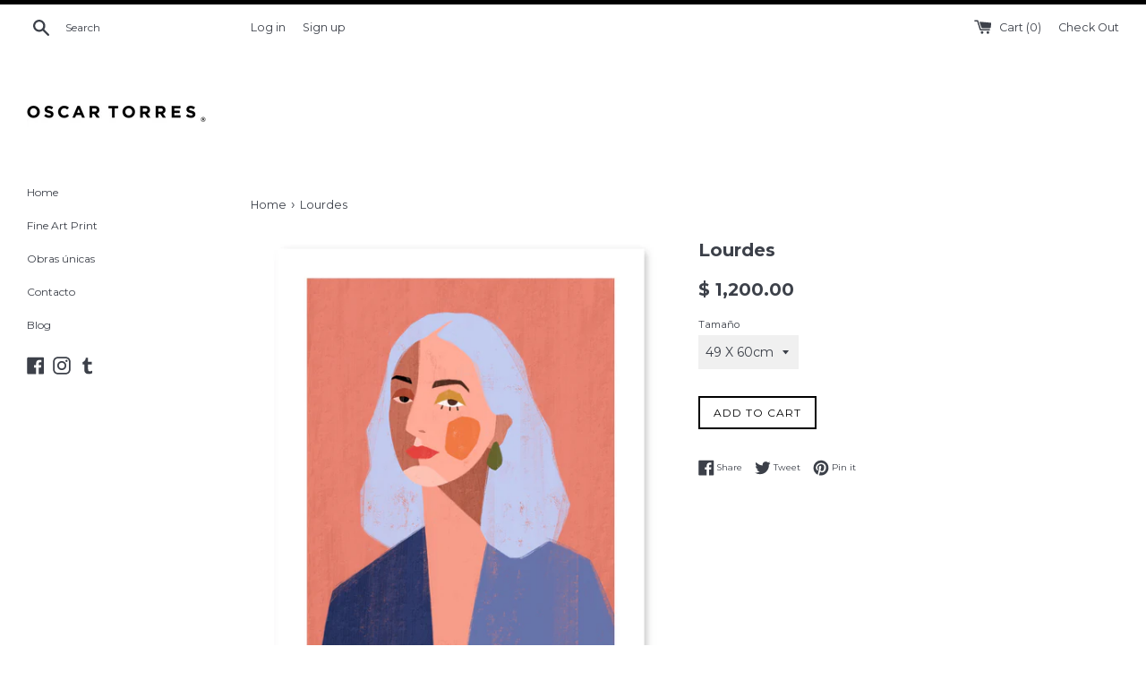

--- FILE ---
content_type: text/html; charset=utf-8
request_url: https://oscartorres.net/products/lourdes
body_size: 15825
content:
<!doctype html>
<!--[if IE 9]> <html class="ie9 supports-no-js" lang="en"> <![endif]-->
<!--[if (gt IE 9)|!(IE)]><!--> <html class="supports-no-js" lang="en"> <!--<![endif]-->
<head>
  <meta charset="utf-8">
  <meta http-equiv="X-UA-Compatible" content="IE=edge,chrome=1">
  <meta name="viewport" content="width=device-width,initial-scale=1">
  <meta name="theme-color" content="">
  <link rel="canonical" href="https://oscartorres.net/products/lourdes">

  
    <link rel="shortcut icon" href="//oscartorres.net/cdn/shop/files/Favicon_32x32.png?v=1613154868" type="image/png" />
  

  <title>
  Lourdes &ndash; oscartorres
  </title>

  
    <meta name="description" content="Oscar Torres Ilustración, Lourdes, Mamás del mundo, illustration, print, Canvas, fastart, tienda online, natural, arte mexicano, artwork, reproducción, artshop, tienda de arte.">
  

  <!-- /snippets/social-meta-tags.liquid -->


  <meta property="og:type" content="product">
  <meta property="og:title" content="Lourdes">
  
    <meta property="og:image" content="http://oscartorres.net/cdn/shop/products/Lourdes_03_grande.jpg?v=1621048436">
    <meta property="og:image:secure_url" content="https://oscartorres.net/cdn/shop/products/Lourdes_03_grande.jpg?v=1621048436">
  
    <meta property="og:image" content="http://oscartorres.net/cdn/shop/products/Lourdes_02_grande.jpg?v=1621048266">
    <meta property="og:image:secure_url" content="https://oscartorres.net/cdn/shop/products/Lourdes_02_grande.jpg?v=1621048266">
  
    <meta property="og:image" content="http://oscartorres.net/cdn/shop/products/Lourdes_01_grande.jpg?v=1621048181">
    <meta property="og:image:secure_url" content="https://oscartorres.net/cdn/shop/products/Lourdes_01_grande.jpg?v=1621048181">
  
  <meta property="og:description" content="&quot;Lourdes&quot;
Serie: Mamás del Mundo.
Año: 2021.
50 reproducciones únicas.
Técnica original: ilustración digital.
Reproducciones en lienzo de tela 100% algodón, color blanco (canvas).
Acabado en alta calidad, con bordes en blanco para enmarcar.
Contiene: Canvas, sello, certificado de autenticidad, firma del autor y número de reproducción.
Tamaños: 49 x 60cm">
  <meta property="og:price:amount" content="1,200.00">
  <meta property="og:price:currency" content="MXN">


  <meta property="og:url" content="https://oscartorres.net/products/lourdes">

<meta property="og:site_name" content="oscartorres">




  <meta name="twitter:card" content="summary">


  <meta name="twitter:title" content="Lourdes">
  <meta name="twitter:description" content="Oscar Torres Ilustración, Lourdes, Mamás del mundo, illustration, print, Canvas, fastart, tienda online, natural, arte mexicano, artwork,...">



  <link href="//oscartorres.net/cdn/shop/t/6/assets/theme.scss.css?v=60552598217786443151715273438" rel="stylesheet" type="text/css" media="all" />

  <!-- Google Fonts -->
  
    
    
    <link href="//fonts.googleapis.com/css?family=Montserrat:400,700" rel="stylesheet" type="text/css" media="all" />
  
  
    
  

  <script>window.performance && window.performance.mark && window.performance.mark('shopify.content_for_header.start');</script><meta name="facebook-domain-verification" content="ub9zf843od5f4z0dyw1zv2vqp1yvbs">
<meta id="shopify-digital-wallet" name="shopify-digital-wallet" content="/14429286/digital_wallets/dialog">
<meta name="shopify-checkout-api-token" content="9aa7734a846a32c5c735136a5e71116c">
<meta id="in-context-paypal-metadata" data-shop-id="14429286" data-venmo-supported="false" data-environment="production" data-locale="en_US" data-paypal-v4="true" data-currency="MXN">
<link rel="alternate" type="application/json+oembed" href="https://oscartorres.net/products/lourdes.oembed">
<script async="async" src="/checkouts/internal/preloads.js?locale=en-MX"></script>
<script id="shopify-features" type="application/json">{"accessToken":"9aa7734a846a32c5c735136a5e71116c","betas":["rich-media-storefront-analytics"],"domain":"oscartorres.net","predictiveSearch":true,"shopId":14429286,"locale":"en"}</script>
<script>var Shopify = Shopify || {};
Shopify.shop = "oscartorres.myshopify.com";
Shopify.locale = "en";
Shopify.currency = {"active":"MXN","rate":"1.0"};
Shopify.country = "MX";
Shopify.theme = {"name":"Simple","id":164448131,"schema_name":"Simple","schema_version":"3.0.5","theme_store_id":578,"role":"main"};
Shopify.theme.handle = "null";
Shopify.theme.style = {"id":null,"handle":null};
Shopify.cdnHost = "oscartorres.net/cdn";
Shopify.routes = Shopify.routes || {};
Shopify.routes.root = "/";</script>
<script type="module">!function(o){(o.Shopify=o.Shopify||{}).modules=!0}(window);</script>
<script>!function(o){function n(){var o=[];function n(){o.push(Array.prototype.slice.apply(arguments))}return n.q=o,n}var t=o.Shopify=o.Shopify||{};t.loadFeatures=n(),t.autoloadFeatures=n()}(window);</script>
<script id="shop-js-analytics" type="application/json">{"pageType":"product"}</script>
<script defer="defer" async type="module" src="//oscartorres.net/cdn/shopifycloud/shop-js/modules/v2/client.init-shop-cart-sync_BT-GjEfc.en.esm.js"></script>
<script defer="defer" async type="module" src="//oscartorres.net/cdn/shopifycloud/shop-js/modules/v2/chunk.common_D58fp_Oc.esm.js"></script>
<script defer="defer" async type="module" src="//oscartorres.net/cdn/shopifycloud/shop-js/modules/v2/chunk.modal_xMitdFEc.esm.js"></script>
<script type="module">
  await import("//oscartorres.net/cdn/shopifycloud/shop-js/modules/v2/client.init-shop-cart-sync_BT-GjEfc.en.esm.js");
await import("//oscartorres.net/cdn/shopifycloud/shop-js/modules/v2/chunk.common_D58fp_Oc.esm.js");
await import("//oscartorres.net/cdn/shopifycloud/shop-js/modules/v2/chunk.modal_xMitdFEc.esm.js");

  window.Shopify.SignInWithShop?.initShopCartSync?.({"fedCMEnabled":true,"windoidEnabled":true});

</script>
<script id="__st">var __st={"a":14429286,"offset":-21600,"reqid":"7ac54d72-35fd-4756-8dac-862221616144-1769320923","pageurl":"oscartorres.net\/products\/lourdes","u":"0f6d0280ecb6","p":"product","rtyp":"product","rid":6783982272671};</script>
<script>window.ShopifyPaypalV4VisibilityTracking = true;</script>
<script id="captcha-bootstrap">!function(){'use strict';const t='contact',e='account',n='new_comment',o=[[t,t],['blogs',n],['comments',n],[t,'customer']],c=[[e,'customer_login'],[e,'guest_login'],[e,'recover_customer_password'],[e,'create_customer']],r=t=>t.map((([t,e])=>`form[action*='/${t}']:not([data-nocaptcha='true']) input[name='form_type'][value='${e}']`)).join(','),a=t=>()=>t?[...document.querySelectorAll(t)].map((t=>t.form)):[];function s(){const t=[...o],e=r(t);return a(e)}const i='password',u='form_key',d=['recaptcha-v3-token','g-recaptcha-response','h-captcha-response',i],f=()=>{try{return window.sessionStorage}catch{return}},m='__shopify_v',_=t=>t.elements[u];function p(t,e,n=!1){try{const o=window.sessionStorage,c=JSON.parse(o.getItem(e)),{data:r}=function(t){const{data:e,action:n}=t;return t[m]||n?{data:e,action:n}:{data:t,action:n}}(c);for(const[e,n]of Object.entries(r))t.elements[e]&&(t.elements[e].value=n);n&&o.removeItem(e)}catch(o){console.error('form repopulation failed',{error:o})}}const l='form_type',E='cptcha';function T(t){t.dataset[E]=!0}const w=window,h=w.document,L='Shopify',v='ce_forms',y='captcha';let A=!1;((t,e)=>{const n=(g='f06e6c50-85a8-45c8-87d0-21a2b65856fe',I='https://cdn.shopify.com/shopifycloud/storefront-forms-hcaptcha/ce_storefront_forms_captcha_hcaptcha.v1.5.2.iife.js',D={infoText:'Protected by hCaptcha',privacyText:'Privacy',termsText:'Terms'},(t,e,n)=>{const o=w[L][v],c=o.bindForm;if(c)return c(t,g,e,D).then(n);var r;o.q.push([[t,g,e,D],n]),r=I,A||(h.body.append(Object.assign(h.createElement('script'),{id:'captcha-provider',async:!0,src:r})),A=!0)});var g,I,D;w[L]=w[L]||{},w[L][v]=w[L][v]||{},w[L][v].q=[],w[L][y]=w[L][y]||{},w[L][y].protect=function(t,e){n(t,void 0,e),T(t)},Object.freeze(w[L][y]),function(t,e,n,w,h,L){const[v,y,A,g]=function(t,e,n){const i=e?o:[],u=t?c:[],d=[...i,...u],f=r(d),m=r(i),_=r(d.filter((([t,e])=>n.includes(e))));return[a(f),a(m),a(_),s()]}(w,h,L),I=t=>{const e=t.target;return e instanceof HTMLFormElement?e:e&&e.form},D=t=>v().includes(t);t.addEventListener('submit',(t=>{const e=I(t);if(!e)return;const n=D(e)&&!e.dataset.hcaptchaBound&&!e.dataset.recaptchaBound,o=_(e),c=g().includes(e)&&(!o||!o.value);(n||c)&&t.preventDefault(),c&&!n&&(function(t){try{if(!f())return;!function(t){const e=f();if(!e)return;const n=_(t);if(!n)return;const o=n.value;o&&e.removeItem(o)}(t);const e=Array.from(Array(32),(()=>Math.random().toString(36)[2])).join('');!function(t,e){_(t)||t.append(Object.assign(document.createElement('input'),{type:'hidden',name:u})),t.elements[u].value=e}(t,e),function(t,e){const n=f();if(!n)return;const o=[...t.querySelectorAll(`input[type='${i}']`)].map((({name:t})=>t)),c=[...d,...o],r={};for(const[a,s]of new FormData(t).entries())c.includes(a)||(r[a]=s);n.setItem(e,JSON.stringify({[m]:1,action:t.action,data:r}))}(t,e)}catch(e){console.error('failed to persist form',e)}}(e),e.submit())}));const S=(t,e)=>{t&&!t.dataset[E]&&(n(t,e.some((e=>e===t))),T(t))};for(const o of['focusin','change'])t.addEventListener(o,(t=>{const e=I(t);D(e)&&S(e,y())}));const B=e.get('form_key'),M=e.get(l),P=B&&M;t.addEventListener('DOMContentLoaded',(()=>{const t=y();if(P)for(const e of t)e.elements[l].value===M&&p(e,B);[...new Set([...A(),...v().filter((t=>'true'===t.dataset.shopifyCaptcha))])].forEach((e=>S(e,t)))}))}(h,new URLSearchParams(w.location.search),n,t,e,['guest_login'])})(!0,!0)}();</script>
<script integrity="sha256-4kQ18oKyAcykRKYeNunJcIwy7WH5gtpwJnB7kiuLZ1E=" data-source-attribution="shopify.loadfeatures" defer="defer" src="//oscartorres.net/cdn/shopifycloud/storefront/assets/storefront/load_feature-a0a9edcb.js" crossorigin="anonymous"></script>
<script data-source-attribution="shopify.dynamic_checkout.dynamic.init">var Shopify=Shopify||{};Shopify.PaymentButton=Shopify.PaymentButton||{isStorefrontPortableWallets:!0,init:function(){window.Shopify.PaymentButton.init=function(){};var t=document.createElement("script");t.src="https://oscartorres.net/cdn/shopifycloud/portable-wallets/latest/portable-wallets.en.js",t.type="module",document.head.appendChild(t)}};
</script>
<script data-source-attribution="shopify.dynamic_checkout.buyer_consent">
  function portableWalletsHideBuyerConsent(e){var t=document.getElementById("shopify-buyer-consent"),n=document.getElementById("shopify-subscription-policy-button");t&&n&&(t.classList.add("hidden"),t.setAttribute("aria-hidden","true"),n.removeEventListener("click",e))}function portableWalletsShowBuyerConsent(e){var t=document.getElementById("shopify-buyer-consent"),n=document.getElementById("shopify-subscription-policy-button");t&&n&&(t.classList.remove("hidden"),t.removeAttribute("aria-hidden"),n.addEventListener("click",e))}window.Shopify?.PaymentButton&&(window.Shopify.PaymentButton.hideBuyerConsent=portableWalletsHideBuyerConsent,window.Shopify.PaymentButton.showBuyerConsent=portableWalletsShowBuyerConsent);
</script>
<script data-source-attribution="shopify.dynamic_checkout.cart.bootstrap">document.addEventListener("DOMContentLoaded",(function(){function t(){return document.querySelector("shopify-accelerated-checkout-cart, shopify-accelerated-checkout")}if(t())Shopify.PaymentButton.init();else{new MutationObserver((function(e,n){t()&&(Shopify.PaymentButton.init(),n.disconnect())})).observe(document.body,{childList:!0,subtree:!0})}}));
</script>
<link id="shopify-accelerated-checkout-styles" rel="stylesheet" media="screen" href="https://oscartorres.net/cdn/shopifycloud/portable-wallets/latest/accelerated-checkout-backwards-compat.css" crossorigin="anonymous">
<style id="shopify-accelerated-checkout-cart">
        #shopify-buyer-consent {
  margin-top: 1em;
  display: inline-block;
  width: 100%;
}

#shopify-buyer-consent.hidden {
  display: none;
}

#shopify-subscription-policy-button {
  background: none;
  border: none;
  padding: 0;
  text-decoration: underline;
  font-size: inherit;
  cursor: pointer;
}

#shopify-subscription-policy-button::before {
  box-shadow: none;
}

      </style>

<script>window.performance && window.performance.mark && window.performance.mark('shopify.content_for_header.end');</script>

  <script src="//ajax.googleapis.com/ajax/libs/jquery/1.11.0/jquery.min.js" type="text/javascript"></script>
  <script src="//oscartorres.net/cdn/shop/t/6/assets/modernizr.min.js?v=44044439420609591321491327464" type="text/javascript"></script>

  
<link href="https://monorail-edge.shopifysvc.com" rel="dns-prefetch">
<script>(function(){if ("sendBeacon" in navigator && "performance" in window) {try {var session_token_from_headers = performance.getEntriesByType('navigation')[0].serverTiming.find(x => x.name == '_s').description;} catch {var session_token_from_headers = undefined;}var session_cookie_matches = document.cookie.match(/_shopify_s=([^;]*)/);var session_token_from_cookie = session_cookie_matches && session_cookie_matches.length === 2 ? session_cookie_matches[1] : "";var session_token = session_token_from_headers || session_token_from_cookie || "";function handle_abandonment_event(e) {var entries = performance.getEntries().filter(function(entry) {return /monorail-edge.shopifysvc.com/.test(entry.name);});if (!window.abandonment_tracked && entries.length === 0) {window.abandonment_tracked = true;var currentMs = Date.now();var navigation_start = performance.timing.navigationStart;var payload = {shop_id: 14429286,url: window.location.href,navigation_start,duration: currentMs - navigation_start,session_token,page_type: "product"};window.navigator.sendBeacon("https://monorail-edge.shopifysvc.com/v1/produce", JSON.stringify({schema_id: "online_store_buyer_site_abandonment/1.1",payload: payload,metadata: {event_created_at_ms: currentMs,event_sent_at_ms: currentMs}}));}}window.addEventListener('pagehide', handle_abandonment_event);}}());</script>
<script id="web-pixels-manager-setup">(function e(e,d,r,n,o){if(void 0===o&&(o={}),!Boolean(null===(a=null===(i=window.Shopify)||void 0===i?void 0:i.analytics)||void 0===a?void 0:a.replayQueue)){var i,a;window.Shopify=window.Shopify||{};var t=window.Shopify;t.analytics=t.analytics||{};var s=t.analytics;s.replayQueue=[],s.publish=function(e,d,r){return s.replayQueue.push([e,d,r]),!0};try{self.performance.mark("wpm:start")}catch(e){}var l=function(){var e={modern:/Edge?\/(1{2}[4-9]|1[2-9]\d|[2-9]\d{2}|\d{4,})\.\d+(\.\d+|)|Firefox\/(1{2}[4-9]|1[2-9]\d|[2-9]\d{2}|\d{4,})\.\d+(\.\d+|)|Chrom(ium|e)\/(9{2}|\d{3,})\.\d+(\.\d+|)|(Maci|X1{2}).+ Version\/(15\.\d+|(1[6-9]|[2-9]\d|\d{3,})\.\d+)([,.]\d+|)( \(\w+\)|)( Mobile\/\w+|) Safari\/|Chrome.+OPR\/(9{2}|\d{3,})\.\d+\.\d+|(CPU[ +]OS|iPhone[ +]OS|CPU[ +]iPhone|CPU IPhone OS|CPU iPad OS)[ +]+(15[._]\d+|(1[6-9]|[2-9]\d|\d{3,})[._]\d+)([._]\d+|)|Android:?[ /-](13[3-9]|1[4-9]\d|[2-9]\d{2}|\d{4,})(\.\d+|)(\.\d+|)|Android.+Firefox\/(13[5-9]|1[4-9]\d|[2-9]\d{2}|\d{4,})\.\d+(\.\d+|)|Android.+Chrom(ium|e)\/(13[3-9]|1[4-9]\d|[2-9]\d{2}|\d{4,})\.\d+(\.\d+|)|SamsungBrowser\/([2-9]\d|\d{3,})\.\d+/,legacy:/Edge?\/(1[6-9]|[2-9]\d|\d{3,})\.\d+(\.\d+|)|Firefox\/(5[4-9]|[6-9]\d|\d{3,})\.\d+(\.\d+|)|Chrom(ium|e)\/(5[1-9]|[6-9]\d|\d{3,})\.\d+(\.\d+|)([\d.]+$|.*Safari\/(?![\d.]+ Edge\/[\d.]+$))|(Maci|X1{2}).+ Version\/(10\.\d+|(1[1-9]|[2-9]\d|\d{3,})\.\d+)([,.]\d+|)( \(\w+\)|)( Mobile\/\w+|) Safari\/|Chrome.+OPR\/(3[89]|[4-9]\d|\d{3,})\.\d+\.\d+|(CPU[ +]OS|iPhone[ +]OS|CPU[ +]iPhone|CPU IPhone OS|CPU iPad OS)[ +]+(10[._]\d+|(1[1-9]|[2-9]\d|\d{3,})[._]\d+)([._]\d+|)|Android:?[ /-](13[3-9]|1[4-9]\d|[2-9]\d{2}|\d{4,})(\.\d+|)(\.\d+|)|Mobile Safari.+OPR\/([89]\d|\d{3,})\.\d+\.\d+|Android.+Firefox\/(13[5-9]|1[4-9]\d|[2-9]\d{2}|\d{4,})\.\d+(\.\d+|)|Android.+Chrom(ium|e)\/(13[3-9]|1[4-9]\d|[2-9]\d{2}|\d{4,})\.\d+(\.\d+|)|Android.+(UC? ?Browser|UCWEB|U3)[ /]?(15\.([5-9]|\d{2,})|(1[6-9]|[2-9]\d|\d{3,})\.\d+)\.\d+|SamsungBrowser\/(5\.\d+|([6-9]|\d{2,})\.\d+)|Android.+MQ{2}Browser\/(14(\.(9|\d{2,})|)|(1[5-9]|[2-9]\d|\d{3,})(\.\d+|))(\.\d+|)|K[Aa][Ii]OS\/(3\.\d+|([4-9]|\d{2,})\.\d+)(\.\d+|)/},d=e.modern,r=e.legacy,n=navigator.userAgent;return n.match(d)?"modern":n.match(r)?"legacy":"unknown"}(),u="modern"===l?"modern":"legacy",c=(null!=n?n:{modern:"",legacy:""})[u],f=function(e){return[e.baseUrl,"/wpm","/b",e.hashVersion,"modern"===e.buildTarget?"m":"l",".js"].join("")}({baseUrl:d,hashVersion:r,buildTarget:u}),m=function(e){var d=e.version,r=e.bundleTarget,n=e.surface,o=e.pageUrl,i=e.monorailEndpoint;return{emit:function(e){var a=e.status,t=e.errorMsg,s=(new Date).getTime(),l=JSON.stringify({metadata:{event_sent_at_ms:s},events:[{schema_id:"web_pixels_manager_load/3.1",payload:{version:d,bundle_target:r,page_url:o,status:a,surface:n,error_msg:t},metadata:{event_created_at_ms:s}}]});if(!i)return console&&console.warn&&console.warn("[Web Pixels Manager] No Monorail endpoint provided, skipping logging."),!1;try{return self.navigator.sendBeacon.bind(self.navigator)(i,l)}catch(e){}var u=new XMLHttpRequest;try{return u.open("POST",i,!0),u.setRequestHeader("Content-Type","text/plain"),u.send(l),!0}catch(e){return console&&console.warn&&console.warn("[Web Pixels Manager] Got an unhandled error while logging to Monorail."),!1}}}}({version:r,bundleTarget:l,surface:e.surface,pageUrl:self.location.href,monorailEndpoint:e.monorailEndpoint});try{o.browserTarget=l,function(e){var d=e.src,r=e.async,n=void 0===r||r,o=e.onload,i=e.onerror,a=e.sri,t=e.scriptDataAttributes,s=void 0===t?{}:t,l=document.createElement("script"),u=document.querySelector("head"),c=document.querySelector("body");if(l.async=n,l.src=d,a&&(l.integrity=a,l.crossOrigin="anonymous"),s)for(var f in s)if(Object.prototype.hasOwnProperty.call(s,f))try{l.dataset[f]=s[f]}catch(e){}if(o&&l.addEventListener("load",o),i&&l.addEventListener("error",i),u)u.appendChild(l);else{if(!c)throw new Error("Did not find a head or body element to append the script");c.appendChild(l)}}({src:f,async:!0,onload:function(){if(!function(){var e,d;return Boolean(null===(d=null===(e=window.Shopify)||void 0===e?void 0:e.analytics)||void 0===d?void 0:d.initialized)}()){var d=window.webPixelsManager.init(e)||void 0;if(d){var r=window.Shopify.analytics;r.replayQueue.forEach((function(e){var r=e[0],n=e[1],o=e[2];d.publishCustomEvent(r,n,o)})),r.replayQueue=[],r.publish=d.publishCustomEvent,r.visitor=d.visitor,r.initialized=!0}}},onerror:function(){return m.emit({status:"failed",errorMsg:"".concat(f," has failed to load")})},sri:function(e){var d=/^sha384-[A-Za-z0-9+/=]+$/;return"string"==typeof e&&d.test(e)}(c)?c:"",scriptDataAttributes:o}),m.emit({status:"loading"})}catch(e){m.emit({status:"failed",errorMsg:(null==e?void 0:e.message)||"Unknown error"})}}})({shopId: 14429286,storefrontBaseUrl: "https://oscartorres.net",extensionsBaseUrl: "https://extensions.shopifycdn.com/cdn/shopifycloud/web-pixels-manager",monorailEndpoint: "https://monorail-edge.shopifysvc.com/unstable/produce_batch",surface: "storefront-renderer",enabledBetaFlags: ["2dca8a86"],webPixelsConfigList: [{"id":"276168863","configuration":"{\"pixel_id\":\"1171524133842999\",\"pixel_type\":\"facebook_pixel\",\"metaapp_system_user_token\":\"-\"}","eventPayloadVersion":"v1","runtimeContext":"OPEN","scriptVersion":"ca16bc87fe92b6042fbaa3acc2fbdaa6","type":"APP","apiClientId":2329312,"privacyPurposes":["ANALYTICS","MARKETING","SALE_OF_DATA"],"dataSharingAdjustments":{"protectedCustomerApprovalScopes":["read_customer_address","read_customer_email","read_customer_name","read_customer_personal_data","read_customer_phone"]}},{"id":"shopify-app-pixel","configuration":"{}","eventPayloadVersion":"v1","runtimeContext":"STRICT","scriptVersion":"0450","apiClientId":"shopify-pixel","type":"APP","privacyPurposes":["ANALYTICS","MARKETING"]},{"id":"shopify-custom-pixel","eventPayloadVersion":"v1","runtimeContext":"LAX","scriptVersion":"0450","apiClientId":"shopify-pixel","type":"CUSTOM","privacyPurposes":["ANALYTICS","MARKETING"]}],isMerchantRequest: false,initData: {"shop":{"name":"oscartorres","paymentSettings":{"currencyCode":"MXN"},"myshopifyDomain":"oscartorres.myshopify.com","countryCode":"MX","storefrontUrl":"https:\/\/oscartorres.net"},"customer":null,"cart":null,"checkout":null,"productVariants":[{"price":{"amount":1200.0,"currencyCode":"MXN"},"product":{"title":"Lourdes","vendor":"oscartorres","id":"6783982272671","untranslatedTitle":"Lourdes","url":"\/products\/lourdes","type":"Canvas"},"id":"40022462693535","image":{"src":"\/\/oscartorres.net\/cdn\/shop\/products\/Lourdes_01.jpg?v=1621048181"},"sku":"","title":"49 X 60cm","untranslatedTitle":"49 X 60cm"}],"purchasingCompany":null},},"https://oscartorres.net/cdn","fcfee988w5aeb613cpc8e4bc33m6693e112",{"modern":"","legacy":""},{"shopId":"14429286","storefrontBaseUrl":"https:\/\/oscartorres.net","extensionBaseUrl":"https:\/\/extensions.shopifycdn.com\/cdn\/shopifycloud\/web-pixels-manager","surface":"storefront-renderer","enabledBetaFlags":"[\"2dca8a86\"]","isMerchantRequest":"false","hashVersion":"fcfee988w5aeb613cpc8e4bc33m6693e112","publish":"custom","events":"[[\"page_viewed\",{}],[\"product_viewed\",{\"productVariant\":{\"price\":{\"amount\":1200.0,\"currencyCode\":\"MXN\"},\"product\":{\"title\":\"Lourdes\",\"vendor\":\"oscartorres\",\"id\":\"6783982272671\",\"untranslatedTitle\":\"Lourdes\",\"url\":\"\/products\/lourdes\",\"type\":\"Canvas\"},\"id\":\"40022462693535\",\"image\":{\"src\":\"\/\/oscartorres.net\/cdn\/shop\/products\/Lourdes_01.jpg?v=1621048181\"},\"sku\":\"\",\"title\":\"49 X 60cm\",\"untranslatedTitle\":\"49 X 60cm\"}}]]"});</script><script>
  window.ShopifyAnalytics = window.ShopifyAnalytics || {};
  window.ShopifyAnalytics.meta = window.ShopifyAnalytics.meta || {};
  window.ShopifyAnalytics.meta.currency = 'MXN';
  var meta = {"product":{"id":6783982272671,"gid":"gid:\/\/shopify\/Product\/6783982272671","vendor":"oscartorres","type":"Canvas","handle":"lourdes","variants":[{"id":40022462693535,"price":120000,"name":"Lourdes - 49 X 60cm","public_title":"49 X 60cm","sku":""}],"remote":false},"page":{"pageType":"product","resourceType":"product","resourceId":6783982272671,"requestId":"7ac54d72-35fd-4756-8dac-862221616144-1769320923"}};
  for (var attr in meta) {
    window.ShopifyAnalytics.meta[attr] = meta[attr];
  }
</script>
<script class="analytics">
  (function () {
    var customDocumentWrite = function(content) {
      var jquery = null;

      if (window.jQuery) {
        jquery = window.jQuery;
      } else if (window.Checkout && window.Checkout.$) {
        jquery = window.Checkout.$;
      }

      if (jquery) {
        jquery('body').append(content);
      }
    };

    var hasLoggedConversion = function(token) {
      if (token) {
        return document.cookie.indexOf('loggedConversion=' + token) !== -1;
      }
      return false;
    }

    var setCookieIfConversion = function(token) {
      if (token) {
        var twoMonthsFromNow = new Date(Date.now());
        twoMonthsFromNow.setMonth(twoMonthsFromNow.getMonth() + 2);

        document.cookie = 'loggedConversion=' + token + '; expires=' + twoMonthsFromNow;
      }
    }

    var trekkie = window.ShopifyAnalytics.lib = window.trekkie = window.trekkie || [];
    if (trekkie.integrations) {
      return;
    }
    trekkie.methods = [
      'identify',
      'page',
      'ready',
      'track',
      'trackForm',
      'trackLink'
    ];
    trekkie.factory = function(method) {
      return function() {
        var args = Array.prototype.slice.call(arguments);
        args.unshift(method);
        trekkie.push(args);
        return trekkie;
      };
    };
    for (var i = 0; i < trekkie.methods.length; i++) {
      var key = trekkie.methods[i];
      trekkie[key] = trekkie.factory(key);
    }
    trekkie.load = function(config) {
      trekkie.config = config || {};
      trekkie.config.initialDocumentCookie = document.cookie;
      var first = document.getElementsByTagName('script')[0];
      var script = document.createElement('script');
      script.type = 'text/javascript';
      script.onerror = function(e) {
        var scriptFallback = document.createElement('script');
        scriptFallback.type = 'text/javascript';
        scriptFallback.onerror = function(error) {
                var Monorail = {
      produce: function produce(monorailDomain, schemaId, payload) {
        var currentMs = new Date().getTime();
        var event = {
          schema_id: schemaId,
          payload: payload,
          metadata: {
            event_created_at_ms: currentMs,
            event_sent_at_ms: currentMs
          }
        };
        return Monorail.sendRequest("https://" + monorailDomain + "/v1/produce", JSON.stringify(event));
      },
      sendRequest: function sendRequest(endpointUrl, payload) {
        // Try the sendBeacon API
        if (window && window.navigator && typeof window.navigator.sendBeacon === 'function' && typeof window.Blob === 'function' && !Monorail.isIos12()) {
          var blobData = new window.Blob([payload], {
            type: 'text/plain'
          });

          if (window.navigator.sendBeacon(endpointUrl, blobData)) {
            return true;
          } // sendBeacon was not successful

        } // XHR beacon

        var xhr = new XMLHttpRequest();

        try {
          xhr.open('POST', endpointUrl);
          xhr.setRequestHeader('Content-Type', 'text/plain');
          xhr.send(payload);
        } catch (e) {
          console.log(e);
        }

        return false;
      },
      isIos12: function isIos12() {
        return window.navigator.userAgent.lastIndexOf('iPhone; CPU iPhone OS 12_') !== -1 || window.navigator.userAgent.lastIndexOf('iPad; CPU OS 12_') !== -1;
      }
    };
    Monorail.produce('monorail-edge.shopifysvc.com',
      'trekkie_storefront_load_errors/1.1',
      {shop_id: 14429286,
      theme_id: 164448131,
      app_name: "storefront",
      context_url: window.location.href,
      source_url: "//oscartorres.net/cdn/s/trekkie.storefront.8d95595f799fbf7e1d32231b9a28fd43b70c67d3.min.js"});

        };
        scriptFallback.async = true;
        scriptFallback.src = '//oscartorres.net/cdn/s/trekkie.storefront.8d95595f799fbf7e1d32231b9a28fd43b70c67d3.min.js';
        first.parentNode.insertBefore(scriptFallback, first);
      };
      script.async = true;
      script.src = '//oscartorres.net/cdn/s/trekkie.storefront.8d95595f799fbf7e1d32231b9a28fd43b70c67d3.min.js';
      first.parentNode.insertBefore(script, first);
    };
    trekkie.load(
      {"Trekkie":{"appName":"storefront","development":false,"defaultAttributes":{"shopId":14429286,"isMerchantRequest":null,"themeId":164448131,"themeCityHash":"18093973487513223969","contentLanguage":"en","currency":"MXN","eventMetadataId":"e70ff1e3-fc44-4e6c-a67c-aba92b9dcabd"},"isServerSideCookieWritingEnabled":true,"monorailRegion":"shop_domain","enabledBetaFlags":["65f19447"]},"Session Attribution":{},"S2S":{"facebookCapiEnabled":true,"source":"trekkie-storefront-renderer","apiClientId":580111}}
    );

    var loaded = false;
    trekkie.ready(function() {
      if (loaded) return;
      loaded = true;

      window.ShopifyAnalytics.lib = window.trekkie;

      var originalDocumentWrite = document.write;
      document.write = customDocumentWrite;
      try { window.ShopifyAnalytics.merchantGoogleAnalytics.call(this); } catch(error) {};
      document.write = originalDocumentWrite;

      window.ShopifyAnalytics.lib.page(null,{"pageType":"product","resourceType":"product","resourceId":6783982272671,"requestId":"7ac54d72-35fd-4756-8dac-862221616144-1769320923","shopifyEmitted":true});

      var match = window.location.pathname.match(/checkouts\/(.+)\/(thank_you|post_purchase)/)
      var token = match? match[1]: undefined;
      if (!hasLoggedConversion(token)) {
        setCookieIfConversion(token);
        window.ShopifyAnalytics.lib.track("Viewed Product",{"currency":"MXN","variantId":40022462693535,"productId":6783982272671,"productGid":"gid:\/\/shopify\/Product\/6783982272671","name":"Lourdes - 49 X 60cm","price":"1200.00","sku":"","brand":"oscartorres","variant":"49 X 60cm","category":"Canvas","nonInteraction":true,"remote":false},undefined,undefined,{"shopifyEmitted":true});
      window.ShopifyAnalytics.lib.track("monorail:\/\/trekkie_storefront_viewed_product\/1.1",{"currency":"MXN","variantId":40022462693535,"productId":6783982272671,"productGid":"gid:\/\/shopify\/Product\/6783982272671","name":"Lourdes - 49 X 60cm","price":"1200.00","sku":"","brand":"oscartorres","variant":"49 X 60cm","category":"Canvas","nonInteraction":true,"remote":false,"referer":"https:\/\/oscartorres.net\/products\/lourdes"});
      }
    });


        var eventsListenerScript = document.createElement('script');
        eventsListenerScript.async = true;
        eventsListenerScript.src = "//oscartorres.net/cdn/shopifycloud/storefront/assets/shop_events_listener-3da45d37.js";
        document.getElementsByTagName('head')[0].appendChild(eventsListenerScript);

})();</script>
<script
  defer
  src="https://oscartorres.net/cdn/shopifycloud/perf-kit/shopify-perf-kit-3.0.4.min.js"
  data-application="storefront-renderer"
  data-shop-id="14429286"
  data-render-region="gcp-us-central1"
  data-page-type="product"
  data-theme-instance-id="164448131"
  data-theme-name="Simple"
  data-theme-version="3.0.5"
  data-monorail-region="shop_domain"
  data-resource-timing-sampling-rate="10"
  data-shs="true"
  data-shs-beacon="true"
  data-shs-export-with-fetch="true"
  data-shs-logs-sample-rate="1"
  data-shs-beacon-endpoint="https://oscartorres.net/api/collect"
></script>
</head>

<body id="lourdes" class="template-product">

  <a class="in-page-link visually-hidden skip-link" href="#MainContent">Skip to content</a>

  <div class="site-wrapper">

    <div id="shopify-section-header" class="shopify-section"><style>
  .site-header__logo {
    width: 200px;
  }
</style>

<div class="top-bar grid">

  <div class="grid__item medium-up--one-fifth small--one-half">
    <div class="top-bar__search">
      <a href="/search" class="medium-up--hide">
        <svg aria-hidden="true" focusable="false" role="presentation" class="icon icon-search" viewBox="0 0 20 20"><path fill="#444" d="M18.64 17.02l-5.31-5.31c.81-1.08 1.26-2.43 1.26-3.87C14.5 4.06 11.44 1 7.75 1S1 4.06 1 7.75s3.06 6.75 6.75 6.75c1.44 0 2.79-.45 3.87-1.26l5.31 5.31c.45.45 1.26.54 1.71.09.45-.36.45-1.17 0-1.62zM3.25 7.75c0-2.52 1.98-4.5 4.5-4.5s4.5 1.98 4.5 4.5-1.98 4.5-4.5 4.5-4.5-1.98-4.5-4.5z"/></svg>
      </a>
      <form action="/search" method="get" class="search-bar small--hide" role="search">
        
        <button type="submit" class="search-bar__submit">
          <svg aria-hidden="true" focusable="false" role="presentation" class="icon icon-search" viewBox="0 0 20 20"><path fill="#444" d="M18.64 17.02l-5.31-5.31c.81-1.08 1.26-2.43 1.26-3.87C14.5 4.06 11.44 1 7.75 1S1 4.06 1 7.75s3.06 6.75 6.75 6.75c1.44 0 2.79-.45 3.87-1.26l5.31 5.31c.45.45 1.26.54 1.71.09.45-.36.45-1.17 0-1.62zM3.25 7.75c0-2.52 1.98-4.5 4.5-4.5s4.5 1.98 4.5 4.5-1.98 4.5-4.5 4.5-4.5-1.98-4.5-4.5z"/></svg>
          <span class="icon__fallback-text">Search</span>
        </button>
        <input type="search" name="q" class="search-bar__input" value="" placeholder="Search" aria-label="Search">
      </form>
    </div>
  </div>

  
    <div class="grid__item medium-up--two-fifths small--hide">
      <span class="customer-links small--hide">
        
          <a href="/account/login" id="customer_login_link">Log in</a>
          <span class="vertical-divider"></span>
          <a href="/account/register" id="customer_register_link">Sign up</a>
        
      </span>
    </div>
  

  <div class="grid__item  medium-up--two-fifths  small--one-half text-right">
    <a href="/cart" class="site-header__cart">
      <svg aria-hidden="true" focusable="false" role="presentation" class="icon icon-cart" viewBox="0 0 20 20"><path fill="#444" d="M18.936 5.564c-.144-.175-.35-.207-.55-.207h-.003L6.774 4.286c-.272 0-.417.089-.491.18-.079.096-.16.263-.094.585l2.016 5.705c.163.407.642.673 1.068.673h8.401c.433 0 .854-.285.941-.725l.484-4.571c.045-.221-.015-.388-.163-.567z"/><path fill="#444" d="M17.107 12.5H7.659L4.98 4.117l-.362-1.059c-.138-.401-.292-.559-.695-.559H.924c-.411 0-.748.303-.748.714s.337.714.748.714h2.413l3.002 9.48c.126.38.295.52.942.52h9.825c.411 0 .748-.303.748-.714s-.336-.714-.748-.714zM10.424 16.23a1.498 1.498 0 1 1-2.997 0 1.498 1.498 0 0 1 2.997 0zM16.853 16.23a1.498 1.498 0 1 1-2.997 0 1.498 1.498 0 0 1 2.997 0z"/></svg>
      <span class="small--hide">
        Cart
        (<span id="CartCount">0</span>)
      </span>
    </a>
    <span class="vertical-divider small--hide"></span>
    <a href="/cart" class="site-header__cart small--hide">
      Check Out
    </a>
  </div>
</div>

<hr class="small--hide hr--border">

<header class="site-header grid medium-up--grid--table" role="banner">
  <div class="grid__item small--text-center">
    <div itemscope itemtype="http://schema.org/Organization">
      
      
        <a href="/" itemprop="url">
          
          <img class="site-header__logo" src="//oscartorres.net/cdn/shop/files/LOGO_WEB_2_200x.png?v=1614315696"
          srcset="//oscartorres.net/cdn/shop/files/LOGO_WEB_2_200x.png?v=1614315696 1x, //oscartorres.net/cdn/shop/files/LOGO_WEB_2_200x@2x.png?v=1614315696 2x"
          alt="Oscar Torres"
          itemprop="logo">
        </a>
        
      
    </div>
  </div>
  
</header>


</div>

    

    <div class="grid">

      <div id="shopify-section-sidebar" class="shopify-section"><div data-section-id="sidebar" data-section-type="sidebar-section">
  <nav class="grid__item small--text-center medium-up--one-fifth" role="navigation">
    <hr class="hr--small medium-up--hide">
    <button id="ToggleMobileMenu" class="mobile-menu-icon medium-up--hide" aria-haspopup="true" aria-owns="SiteNav">
      <span class="line"></span>
      <span class="line"></span>
      <span class="line"></span>
      <span class="line"></span>
      <span class="icon__fallback-text">Menu</span>
    </button>
    <div id="SiteNav" class="site-nav" role="menu">
      <ul class="list--nav">
        
          
          
            <li class="site-nav__element ">
              <a href="/" class="site-nav__link">Home</a>
            </li>
          
        
          
          
            <li class="site-nav__element ">
              <a href="/collections/canvas" class="site-nav__link">Fine Art Print</a>
            </li>
          
        
          
          
            <li class="site-nav__element ">
              <a href="/collections/obra-original" class="site-nav__link">Obras únicas</a>
            </li>
          
        
          
          
            <li class="site-nav__element ">
              <a href="/pages/about" class="site-nav__link">Contacto</a>
            </li>
          
        
          
          
            <li class="site-nav__element ">
              <a href="/blogs/news" class="site-nav__link">Blog</a>
            </li>
          
        
        
          
            <li>
              <a href="/account/login" class="site-nav__link site-nav--account medium-up--hide">Log in</a>
            </li>
            <li>
              <a href="/account/register" class="site-nav__link site-nav--account medium-up--hide">Sign up</a>
            </li>
          
        
      </ul>
      <ul class="list--inline social-links">
        
          <li>
            <a href="https://www.facebook.com/oscartorreshop/" title="oscartorres on Facebook">
              <svg aria-hidden="true" focusable="false" role="presentation" class="icon icon-facebook" viewBox="0 0 20 20"><path fill="#444" d="M18.05.811q.439 0 .744.305t.305.744v16.637q0 .439-.305.744t-.744.305h-4.732v-7.221h2.415l.342-2.854h-2.757v-1.83q0-.659.293-1t1.073-.342h1.488V3.762q-.976-.098-2.171-.098-1.634 0-2.635.964t-1 2.72V9.47H7.951v2.854h2.415v7.221H1.413q-.439 0-.744-.305t-.305-.744V1.859q0-.439.305-.744T1.413.81H18.05z"/></svg>
              <span class="icon__fallback-text">Facebook</span>
            </a>
          </li>
        
        
        
        
          <li>
            <a href="https://www.instagram.com/oscatorr/" title="oscartorres on Instagram">
              <svg aria-hidden="true" focusable="false" role="presentation" class="icon icon-instagram" viewBox="0 0 512 512"><path d="M256 49.5c67.3 0 75.2.3 101.8 1.5 24.6 1.1 37.9 5.2 46.8 8.7 11.8 4.6 20.2 10 29 18.8s14.3 17.2 18.8 29c3.4 8.9 7.6 22.2 8.7 46.8 1.2 26.6 1.5 34.5 1.5 101.8s-.3 75.2-1.5 101.8c-1.1 24.6-5.2 37.9-8.7 46.8-4.6 11.8-10 20.2-18.8 29s-17.2 14.3-29 18.8c-8.9 3.4-22.2 7.6-46.8 8.7-26.6 1.2-34.5 1.5-101.8 1.5s-75.2-.3-101.8-1.5c-24.6-1.1-37.9-5.2-46.8-8.7-11.8-4.6-20.2-10-29-18.8s-14.3-17.2-18.8-29c-3.4-8.9-7.6-22.2-8.7-46.8-1.2-26.6-1.5-34.5-1.5-101.8s.3-75.2 1.5-101.8c1.1-24.6 5.2-37.9 8.7-46.8 4.6-11.8 10-20.2 18.8-29s17.2-14.3 29-18.8c8.9-3.4 22.2-7.6 46.8-8.7 26.6-1.3 34.5-1.5 101.8-1.5m0-45.4c-68.4 0-77 .3-103.9 1.5C125.3 6.8 107 11.1 91 17.3c-16.6 6.4-30.6 15.1-44.6 29.1-14 14-22.6 28.1-29.1 44.6-6.2 16-10.5 34.3-11.7 61.2C4.4 179 4.1 187.6 4.1 256s.3 77 1.5 103.9c1.2 26.8 5.5 45.1 11.7 61.2 6.4 16.6 15.1 30.6 29.1 44.6 14 14 28.1 22.6 44.6 29.1 16 6.2 34.3 10.5 61.2 11.7 26.9 1.2 35.4 1.5 103.9 1.5s77-.3 103.9-1.5c26.8-1.2 45.1-5.5 61.2-11.7 16.6-6.4 30.6-15.1 44.6-29.1 14-14 22.6-28.1 29.1-44.6 6.2-16 10.5-34.3 11.7-61.2 1.2-26.9 1.5-35.4 1.5-103.9s-.3-77-1.5-103.9c-1.2-26.8-5.5-45.1-11.7-61.2-6.4-16.6-15.1-30.6-29.1-44.6-14-14-28.1-22.6-44.6-29.1-16-6.2-34.3-10.5-61.2-11.7-27-1.1-35.6-1.4-104-1.4z"/><path d="M256 126.6c-71.4 0-129.4 57.9-129.4 129.4s58 129.4 129.4 129.4 129.4-58 129.4-129.4-58-129.4-129.4-129.4zm0 213.4c-46.4 0-84-37.6-84-84s37.6-84 84-84 84 37.6 84 84-37.6 84-84 84z"/><circle cx="390.5" cy="121.5" r="30.2"/></svg>
              <span class="icon__fallback-text">Instagram</span>
            </a>
          </li>
        
        
        
        
          <li>
            <a href="http://oscartorresblog.tumblr.com/" title="oscartorres on Tumblr">
              <svg aria-hidden="true" focusable="false" role="presentation" class="icon icon-tumblr" viewBox="0 0 20 20"><path fill="#444" d="M4.373 8.639h1.889v6.398q0 1.158.259 1.904.289.686.899 1.219.594.548 1.569.899.929.32 2.117.32 1.036 0 1.935-.229.777-.152 2.026-.746V15.54q-1.264.868-2.62.868-.67 0-1.341-.35-.396-.259-.594-.716-.152-.503-.152-2.026V8.639h4.113V5.775H10.36V1.19H7.892q-.122 1.295-.594 2.3-.472.975-1.188 1.554-.746.701-1.737 1.005v2.59z"/></svg>
              <span class="icon__fallback-text">Tumblr</span>
            </a>
          </li>
        
        
        
        
        
      </ul>
    </div>
    <hr class="medium-up--hide hr--small ">
  </nav>
</div>


</div>

      <main class="main-content grid__item medium-up--four-fifths" id="MainContent" role="main">
        
          <hr class="hr--border-top small--hide">
        
        
          
<nav class="breadcrumb-nav small--text-center" aria-label="You are here">
  <span itemscope itemtype="http://data-vocabulary.org/Breadcrumb">
    <a href="/" itemprop="url" title="Back to the frontpage">
      <span itemprop="title">Home</span>
    </a>
    <span class="breadcrumb-nav__separator" aria-hidden="true">›</span>
  </span>
  
    
    Lourdes
  
</nav>

        
        

<div id="shopify-section-product-template" class="shopify-section"><!-- /templates/product.liquid -->
<div itemscope itemtype="http://schema.org/Product" id="ProductSection" data-section-id="product-template" data-section-type="product-template" data-image-zoom-type="lightbox" data-show-extra-tab="false" data-extra-tab-content="" data-cart-enable-ajax="true" data-enable-history-state="true">

  <meta itemprop="name" content="Lourdes">
  <meta itemprop="url" content="https://oscartorres.net/products/lourdes">
  <meta itemprop="image" content="//oscartorres.net/cdn/shop/products/Lourdes_01_grande.jpg?v=1621048181">

  
  

  <div class="grid product-single">

    <div class="grid__item medium-up--one-half">
      <div class="product-single__featured-image-wrapper">
        <div class="product-single__photos" id="ProductPhoto">
          
          <img src="//oscartorres.net/cdn/shop/products/Lourdes_01_grande.jpg?v=1621048181" alt="Lourdes"  class="lightbox"  data-image-id="28993415250079"  id="ProductPhotoImg">
        </div>
        
      </div>

      
        <ul class="product-single__thumbnails grid grid--uniform" id="ProductThumbs">

          

          
            <li class="grid__item small--one-third medium-up--one-third">
              <a href="//oscartorres.net/cdn/shop/products/Lourdes_01_grande.jpg?v=1621048181" class="product-single__thumbnail" data-image-id="28993415250079">
                <img src="//oscartorres.net/cdn/shop/products/Lourdes_01_compact.jpg?v=1621048181" alt="Lourdes">
              </a>
            </li>
          
            <li class="grid__item small--one-third medium-up--one-third">
              <a href="//oscartorres.net/cdn/shop/products/Lourdes_02_grande.jpg?v=1621048266" class="product-single__thumbnail" data-image-id="28993435041951">
                <img src="//oscartorres.net/cdn/shop/products/Lourdes_02_compact.jpg?v=1621048266" alt="Lourdes">
              </a>
            </li>
          
            <li class="grid__item small--one-third medium-up--one-third">
              <a href="//oscartorres.net/cdn/shop/products/Lourdes_03_grande.jpg?v=1621048436" class="product-single__thumbnail" data-image-id="28993477542047">
                <img src="//oscartorres.net/cdn/shop/products/Lourdes_03_compact.jpg?v=1621048436" alt="Lourdes">
              </a>
            </li>
          

        </ul>
      

      
        <ul class="gallery hidden">
          
            <li data-image-id="28993415250079" class="gallery__item" data-mfp-src="//oscartorres.net/cdn/shop/products/Lourdes_01_2048x2048.jpg?v=1621048181"></li>
          
            <li data-image-id="28993435041951" class="gallery__item" data-mfp-src="//oscartorres.net/cdn/shop/products/Lourdes_02_2048x2048.jpg?v=1621048266"></li>
          
            <li data-image-id="28993477542047" class="gallery__item" data-mfp-src="//oscartorres.net/cdn/shop/products/Lourdes_03_2048x2048.jpg?v=1621048436"></li>
          
        </ul>
      
    </div>

    <div class="grid__item medium-up--one-half">
      <div class="product-single__meta small--text-center">
        <h1 class="product-single__title" itemprop="name">Lourdes</h1>

        

        <p class="product-single__prices">
          
            <span class="visually-hidden">Regular price</span>
          
          <span id="ProductPrice" class="product-single__price" itemprop="price" content="1200.0">
            $ 1,200.00
          </span>

          
        </p>

        <div itemprop="offers" itemscope itemtype="http://schema.org/Offer">
          <meta itemprop="priceCurrency" content="MXN">

          <link itemprop="availability" href="http://schema.org/InStock">

          <form action="/cart/add" method="post" enctype="multipart/form-data" class="product-form">
            <select name="id" id="productSelect" class="product-single__variants">
              
                
                  <option  selected="selected"  data-sku="" value="40022462693535">49 X 60cm - $ 1,200.00 MXN</option>
                
              
            </select>

            

            <div class="product-single__cart-submit-wrapper">
              <button type="submit" name="add" id="AddToCart" class="btn product-single__cart-submit btn--secondary">
                <span id="AddToCartText">Add to Cart</span>
              </button>
            </div>

          </form>

        </div>

        

        
          <!-- /snippets/social-sharing.liquid -->
<div class="social-sharing" data-permalink="">
  
    <a target="_blank" href="//www.facebook.com/sharer.php?u=https://oscartorres.net/products/lourdes" class="social-sharing__link" title="Share on Facebook">
      <svg aria-hidden="true" focusable="false" role="presentation" class="icon icon-facebook" viewBox="0 0 20 20"><path fill="#444" d="M18.05.811q.439 0 .744.305t.305.744v16.637q0 .439-.305.744t-.744.305h-4.732v-7.221h2.415l.342-2.854h-2.757v-1.83q0-.659.293-1t1.073-.342h1.488V3.762q-.976-.098-2.171-.098-1.634 0-2.635.964t-1 2.72V9.47H7.951v2.854h2.415v7.221H1.413q-.439 0-.744-.305t-.305-.744V1.859q0-.439.305-.744T1.413.81H18.05z"/></svg>
      <span aria-hidden="true">Share</span>
      <span class="visually-hidden">Share on Facebook</span>
    </a>
  

  
    <a target="_blank" href="//twitter.com/share?text=Lourdes&amp;url=https://oscartorres.net/products/lourdes" class="social-sharing__link" title="Tweet on Twitter">
      <svg aria-hidden="true" focusable="false" role="presentation" class="icon icon-twitter" viewBox="0 0 20 20"><path fill="#444" d="M19.551 4.208q-.815 1.202-1.956 2.038 0 .082.02.255t.02.255q0 1.589-.469 3.179t-1.426 3.036-2.272 2.567-3.158 1.793-3.963.672q-3.301 0-6.031-1.773.571.041.937.041 2.751 0 4.911-1.671-1.284-.02-2.292-.784T2.456 11.85q.346.082.754.082.55 0 1.039-.163-1.365-.285-2.262-1.365T1.09 7.918v-.041q.774.408 1.773.448-.795-.53-1.263-1.396t-.469-1.864q0-1.019.509-1.997 1.487 1.854 3.596 2.924T9.81 7.184q-.143-.509-.143-.897 0-1.63 1.161-2.781t2.832-1.151q.815 0 1.569.326t1.284.917q1.345-.265 2.506-.958-.428 1.386-1.732 2.18 1.243-.163 2.262-.611z"/></svg>
      <span aria-hidden="true">Tweet</span>
      <span class="visually-hidden">Tweet on Twitter</span>
    </a>
  

  
    <a target="_blank" href="//pinterest.com/pin/create/button/?url=https://oscartorres.net/products/lourdes&amp;media=//oscartorres.net/cdn/shop/products/Lourdes_01_1024x1024.jpg?v=1621048181&amp;description=Lourdes" class="social-sharing__link" title="Pin on Pinterest">
      <svg aria-hidden="true" focusable="false" role="presentation" class="icon icon-pinterest" viewBox="0 0 20 20"><path fill="#444" d="M9.958.811q1.903 0 3.635.744t2.988 2 2 2.988.744 3.635q0 2.537-1.256 4.696t-3.415 3.415-4.696 1.256q-1.39 0-2.659-.366.707-1.147.951-2.025l.659-2.561q.244.463.903.817t1.39.354q1.464 0 2.622-.842t1.793-2.305.634-3.293q0-2.171-1.671-3.769t-4.257-1.598q-1.586 0-2.903.537T5.298 5.897 4.066 7.775t-.427 2.037q0 1.268.476 2.22t1.427 1.342q.171.073.293.012t.171-.232q.171-.61.195-.756.098-.268-.122-.512-.634-.707-.634-1.83 0-1.854 1.281-3.183t3.354-1.329q1.83 0 2.854 1t1.025 2.61q0 1.342-.366 2.476t-1.049 1.817-1.561.683q-.732 0-1.195-.537t-.293-1.269q.098-.342.256-.878t.268-.915.207-.817.098-.732q0-.61-.317-1t-.927-.39q-.756 0-1.269.695t-.512 1.744q0 .39.061.756t.134.537l.073.171q-1 4.342-1.22 5.098-.195.927-.146 2.171-2.513-1.122-4.062-3.44T.59 10.177q0-3.879 2.744-6.623T9.957.81z"/></svg>
      <span aria-hidden="true">Pin it</span>
      <span class="visually-hidden">Pin on Pinterest</span>
    </a>
  
</div>

        
      </div>
    </div>

  </div>

  

  
    
      <div class="product-single__description rte" itemprop="description">
        <p class="p1"><span mce-data-marked="1">"Lourdes"</span></p>
<p class="p1"><span mce-data-marked="1">Serie: Mamás del Mundo.</span></p>
<p class="p1"><span mce-data-marked="1">Año: 2021.</span></p>
<p class="p1"><span mce-data-marked="1">50 reproducciones únicas.</span></p>
<p class="p1"><span mce-data-marked="1">Técnica original: ilustración digital.</span></p>
<p class="p1">Reproducciones en lienzo de tela 100% algodón, color blanco (canvas).</p>
<p class="p1">Acabado en alta calidad, con bordes en blanco para enmarcar.</p>
<p class="p1">Contiene: Canvas, sello, certificado de autenticidad, firma del autor y número de reproducción.</p>
<p class="p1">Tamaños: 49 x 60cm</p>
      </div>
    
  

  

  





  <section class="related-products">
    <hr>
    <h2 class="section-header__title h3">You might also like</h2>
    <div class="grid grid--uniform">
      
      
      
        
          
            











<div class="product grid__item medium-up--one-third small--one-half slide-up-animation animated" role="listitem">
  <a href="/collections/canvas/products/complices-parte-2" class="product__image" title="Cómplices parte 2">
    <img src="//oscartorres.net/cdn/shop/files/Complices_parte2_01_grande.jpg?v=1765065499" alt="Cómplices parte 2">
  </a>

  <div class="product__title text-center">
    <a href="/collections/canvas/products/complices-parte-2">Cómplices parte 2</a>
  </div>

  

  <div class="product__prices text-center">
    

      <span class="product__price">
        
          <span class="visually-hidden">Regular price</span>
          $ 1,200.00
        
      </span>

    

    

    

    

    

  </div>
</div>

          
        
      
        
          
            











<div class="product grid__item medium-up--one-third small--one-half slide-up-animation animated" role="listitem">
  <a href="/collections/canvas/products/complices-parte-1" class="product__image" title="Cómplices parte 1">
    <img src="//oscartorres.net/cdn/shop/files/Complices_parte1_01_grande.jpg?v=1765065169" alt="Cómplices parte 1">
  </a>

  <div class="product__title text-center">
    <a href="/collections/canvas/products/complices-parte-1">Cómplices parte 1</a>
  </div>

  

  <div class="product__prices text-center">
    

      <span class="product__price">
        
          <span class="visually-hidden">Regular price</span>
          $ 1,200.00
        
      </span>

    

    

    

    

    

  </div>
</div>

          
        
      
        
          
            











<div class="product grid__item medium-up--one-third small--one-half slide-up-animation animated" role="listitem">
  <a href="/collections/canvas/products/carmen" class="product__image" title="Carmen 3ra. Edición">
    <img src="//oscartorres.net/cdn/shop/products/Carmen_01_grande.jpg?v=1612128077" alt="Carmen 3ra. Edición">
  </a>

  <div class="product__title text-center">
    <a href="/collections/canvas/products/carmen">Carmen 3ra. Edición</a>
  </div>

  

  <div class="product__prices text-center">
    

      <span class="product__price">
        
          <span class="visually-hidden">Regular price</span>
          $ 1,600.00
        
      </span>

    

    

    

    

    

  </div>
</div>

          
        
      
        
          
        
      
    </div>
  </section>


</div>


  <script type="application/json" id="ProductJson-product-template">
    {"id":6783982272671,"title":"Lourdes","handle":"lourdes","description":"\u003cp class=\"p1\"\u003e\u003cspan mce-data-marked=\"1\"\u003e\"Lourdes\"\u003c\/span\u003e\u003c\/p\u003e\n\u003cp class=\"p1\"\u003e\u003cspan mce-data-marked=\"1\"\u003eSerie: Mamás del Mundo.\u003c\/span\u003e\u003c\/p\u003e\n\u003cp class=\"p1\"\u003e\u003cspan mce-data-marked=\"1\"\u003eAño: 2021.\u003c\/span\u003e\u003c\/p\u003e\n\u003cp class=\"p1\"\u003e\u003cspan mce-data-marked=\"1\"\u003e50 reproducciones únicas.\u003c\/span\u003e\u003c\/p\u003e\n\u003cp class=\"p1\"\u003e\u003cspan mce-data-marked=\"1\"\u003eTécnica original: ilustración digital.\u003c\/span\u003e\u003c\/p\u003e\n\u003cp class=\"p1\"\u003eReproducciones en lienzo de tela 100% algodón, color blanco (canvas).\u003c\/p\u003e\n\u003cp class=\"p1\"\u003eAcabado en alta calidad, con bordes en blanco para enmarcar.\u003c\/p\u003e\n\u003cp class=\"p1\"\u003eContiene: Canvas, sello, certificado de autenticidad, firma del autor y número de reproducción.\u003c\/p\u003e\n\u003cp class=\"p1\"\u003eTamaños: 49 x 60cm\u003c\/p\u003e","published_at":"2021-05-15T00:00:01-05:00","created_at":"2021-05-14T22:06:34-05:00","vendor":"oscartorres","type":"Canvas","tags":["art","arte","artshop","artwork","canvas","decor","Decoración","design","diseño","fashion","fastart","illustration","ilustracion","Lourdes","mamásdelmundo","Mexico","Mujeres","natural","oscartorres","painting","portrait","print","retrato","shop"],"price":120000,"price_min":120000,"price_max":120000,"available":true,"price_varies":false,"compare_at_price":null,"compare_at_price_min":0,"compare_at_price_max":0,"compare_at_price_varies":false,"variants":[{"id":40022462693535,"title":"49 X 60cm","option1":"49 X 60cm","option2":null,"option3":null,"sku":"","requires_shipping":true,"taxable":true,"featured_image":null,"available":true,"name":"Lourdes - 49 X 60cm","public_title":"49 X 60cm","options":["49 X 60cm"],"price":120000,"weight":500,"compare_at_price":null,"inventory_quantity":20,"inventory_management":"shopify","inventory_policy":"deny","barcode":"","requires_selling_plan":false,"selling_plan_allocations":[]}],"images":["\/\/oscartorres.net\/cdn\/shop\/products\/Lourdes_01.jpg?v=1621048181","\/\/oscartorres.net\/cdn\/shop\/products\/Lourdes_02.jpg?v=1621048266","\/\/oscartorres.net\/cdn\/shop\/products\/Lourdes_03.jpg?v=1621048436"],"featured_image":"\/\/oscartorres.net\/cdn\/shop\/products\/Lourdes_01.jpg?v=1621048181","options":["Tamaño"],"media":[{"alt":null,"id":21339454308511,"position":1,"preview_image":{"aspect_ratio":0.844,"height":1814,"width":1531,"src":"\/\/oscartorres.net\/cdn\/shop\/products\/Lourdes_01.jpg?v=1621048181"},"aspect_ratio":0.844,"height":1814,"media_type":"image","src":"\/\/oscartorres.net\/cdn\/shop\/products\/Lourdes_01.jpg?v=1621048181","width":1531},{"alt":null,"id":21339474559135,"position":2,"preview_image":{"aspect_ratio":0.844,"height":1814,"width":1531,"src":"\/\/oscartorres.net\/cdn\/shop\/products\/Lourdes_02.jpg?v=1621048266"},"aspect_ratio":0.844,"height":1814,"media_type":"image","src":"\/\/oscartorres.net\/cdn\/shop\/products\/Lourdes_02.jpg?v=1621048266","width":1531},{"alt":null,"id":21339517321375,"position":3,"preview_image":{"aspect_ratio":0.854,"height":1261,"width":1077,"src":"\/\/oscartorres.net\/cdn\/shop\/products\/Lourdes_03.jpg?v=1621048436"},"aspect_ratio":0.854,"height":1261,"media_type":"image","src":"\/\/oscartorres.net\/cdn\/shop\/products\/Lourdes_03.jpg?v=1621048436","width":1077}],"requires_selling_plan":false,"selling_plan_groups":[],"content":"\u003cp class=\"p1\"\u003e\u003cspan mce-data-marked=\"1\"\u003e\"Lourdes\"\u003c\/span\u003e\u003c\/p\u003e\n\u003cp class=\"p1\"\u003e\u003cspan mce-data-marked=\"1\"\u003eSerie: Mamás del Mundo.\u003c\/span\u003e\u003c\/p\u003e\n\u003cp class=\"p1\"\u003e\u003cspan mce-data-marked=\"1\"\u003eAño: 2021.\u003c\/span\u003e\u003c\/p\u003e\n\u003cp class=\"p1\"\u003e\u003cspan mce-data-marked=\"1\"\u003e50 reproducciones únicas.\u003c\/span\u003e\u003c\/p\u003e\n\u003cp class=\"p1\"\u003e\u003cspan mce-data-marked=\"1\"\u003eTécnica original: ilustración digital.\u003c\/span\u003e\u003c\/p\u003e\n\u003cp class=\"p1\"\u003eReproducciones en lienzo de tela 100% algodón, color blanco (canvas).\u003c\/p\u003e\n\u003cp class=\"p1\"\u003eAcabado en alta calidad, con bordes en blanco para enmarcar.\u003c\/p\u003e\n\u003cp class=\"p1\"\u003eContiene: Canvas, sello, certificado de autenticidad, firma del autor y número de reproducción.\u003c\/p\u003e\n\u003cp class=\"p1\"\u003eTamaños: 49 x 60cm\u003c\/p\u003e"}
  </script>


<script src="//oscartorres.net/cdn/shopifycloud/storefront/assets/themes_support/option_selection-b017cd28.js" type="text/javascript"></script>

<script>
  // Override default values of shop.strings for each template.
  // Alternate product templates can change values of
  // add to cart button, sold out, and unavailable states here.
  window.productStrings = {
    addToCart: "Add to Cart",
    soldOut: "Sold Out",
    unavailable: "Unavailable"
  }
</script>


</div>
      </main>

    </div>

    <hr>

    <div id="shopify-section-footer" class="shopify-section"><footer class="site-footer" role="contentinfo">

  <div class="grid">

    

    
      
          <div class="grid__item medium-up--one-half small--one-whole">
            
              <h3 class="site-footer__section-title">Puntos de Venta</h3>
            
            <div class="rte"><p>Morelia</p></div>
          </div>

        
    
      
          <div class="grid__item medium-up--one-half small--one-whole">
            
              <h3 class="site-footer__section-title">México</h3>
            
            <div class="rte"><p>Todos los precios son en MXN pesos.</p></div>
          </div>

        
    

    </div>

  
    <hr>
  

  <div class="grid medium-up--grid--table sub-footer small--text-center">
    <div class="grid__item medium-up--one-half">
      <small>Copyright &copy; 2026, <a href="/" title="">oscartorres</a>. <a target="_blank" rel="nofollow" href="http://es.shopify.com/?utm_campaign=poweredby&amp;utm_medium=shopify&amp;utm_source=onlinestore">Powered by Shopify</a></small>
    </div>
    
      
      <div class="grid__item medium-up--one-half medium-up--text-right">
        <ul class="list--inline payment-icons">
          
            
              <li>
                
                <svg aria-hidden="true" focusable="false" role="presentation" class="icon icon--wide icon-paypal" viewBox="0 0 36 20"><path fill="#444" d="M33.691 7.141h2.012l-1.66 7.5h-1.992zM5.332 7.16q.918 0 1.553.674t.381 1.865q-.234 1.152-1.064 1.807t-1.963.654H2.696l-.547 2.48H.001l1.641-7.48h3.691zm19.141 0q.918 0 1.563.674t.391 1.865q-.156.762-.596 1.328t-1.074.85-1.396.283h-1.523l-.527 2.48h-2.148l1.641-7.48h3.672zM8.027 9.055q.098-.02.42-.098t.537-.127.566-.098.684-.049q.547-.02 1.025.078t.879.313.566.645.029 1.016l-.82 3.906H9.94l.137-.586q-.41.41-1.035.586t-1.182.088-.889-.615-.176-1.387q.215-1.016 1.221-1.455t2.744-.439q.059-.293-.059-.469t-.352-.244-.625-.049q-.508.02-1.094.156t-.781.254zm19.18 0q.117-.02.342-.078t.42-.107.439-.088.508-.068.537-.029q.566-.02 1.045.078t.879.313.576.645.039 1.016l-.84 3.906H29.16l.137-.586q-.41.41-1.045.586t-1.201.088-.898-.615-.176-1.387q.137-.703.684-1.123t1.348-.596 1.973-.176q.098-.449-.166-.615t-.869-.146q-.352 0-.762.078t-.713.166-.459.166zM4.004 10.734q.273 0 .537-.137t.449-.371.244-.527q.117-.43-.098-.723t-.625-.293H3.476l-.469 2.051h.996zm19.16 0q.41 0 .781-.303t.469-.732-.127-.723-.615-.293h-1.094l-.43 2.051h1.016zm-9.531-1.933l.801 5.879-1.445 2.461h2.207l4.688-8.34h-2.031L15.9 12.278l-.313-3.477h-1.953zm-3.242 3.887q0-.195.098-.527h-.508q-.918 0-1.172.488-.195.352-.01.586t.537.234q.859-.039 1.055-.781zm19.199 0q.039-.332.117-.527h-.488q-.977 0-1.191.488-.195.352-.01.586t.537.234q.879-.039 1.035-.781z"/></svg>
              </li>
            
          
        </ul>
      </div>
    
  </div>
</footer>


</div>

  </div>

  
    <script>
      // Set a global variable for theme.js to use on product single init
      window.theme = window.theme || {};
      theme.moneyFormat = "$ {{amount}}";
      theme.productSingleObject = {"id":6783982272671,"title":"Lourdes","handle":"lourdes","description":"\u003cp class=\"p1\"\u003e\u003cspan mce-data-marked=\"1\"\u003e\"Lourdes\"\u003c\/span\u003e\u003c\/p\u003e\n\u003cp class=\"p1\"\u003e\u003cspan mce-data-marked=\"1\"\u003eSerie: Mamás del Mundo.\u003c\/span\u003e\u003c\/p\u003e\n\u003cp class=\"p1\"\u003e\u003cspan mce-data-marked=\"1\"\u003eAño: 2021.\u003c\/span\u003e\u003c\/p\u003e\n\u003cp class=\"p1\"\u003e\u003cspan mce-data-marked=\"1\"\u003e50 reproducciones únicas.\u003c\/span\u003e\u003c\/p\u003e\n\u003cp class=\"p1\"\u003e\u003cspan mce-data-marked=\"1\"\u003eTécnica original: ilustración digital.\u003c\/span\u003e\u003c\/p\u003e\n\u003cp class=\"p1\"\u003eReproducciones en lienzo de tela 100% algodón, color blanco (canvas).\u003c\/p\u003e\n\u003cp class=\"p1\"\u003eAcabado en alta calidad, con bordes en blanco para enmarcar.\u003c\/p\u003e\n\u003cp class=\"p1\"\u003eContiene: Canvas, sello, certificado de autenticidad, firma del autor y número de reproducción.\u003c\/p\u003e\n\u003cp class=\"p1\"\u003eTamaños: 49 x 60cm\u003c\/p\u003e","published_at":"2021-05-15T00:00:01-05:00","created_at":"2021-05-14T22:06:34-05:00","vendor":"oscartorres","type":"Canvas","tags":["art","arte","artshop","artwork","canvas","decor","Decoración","design","diseño","fashion","fastart","illustration","ilustracion","Lourdes","mamásdelmundo","Mexico","Mujeres","natural","oscartorres","painting","portrait","print","retrato","shop"],"price":120000,"price_min":120000,"price_max":120000,"available":true,"price_varies":false,"compare_at_price":null,"compare_at_price_min":0,"compare_at_price_max":0,"compare_at_price_varies":false,"variants":[{"id":40022462693535,"title":"49 X 60cm","option1":"49 X 60cm","option2":null,"option3":null,"sku":"","requires_shipping":true,"taxable":true,"featured_image":null,"available":true,"name":"Lourdes - 49 X 60cm","public_title":"49 X 60cm","options":["49 X 60cm"],"price":120000,"weight":500,"compare_at_price":null,"inventory_quantity":20,"inventory_management":"shopify","inventory_policy":"deny","barcode":"","requires_selling_plan":false,"selling_plan_allocations":[]}],"images":["\/\/oscartorres.net\/cdn\/shop\/products\/Lourdes_01.jpg?v=1621048181","\/\/oscartorres.net\/cdn\/shop\/products\/Lourdes_02.jpg?v=1621048266","\/\/oscartorres.net\/cdn\/shop\/products\/Lourdes_03.jpg?v=1621048436"],"featured_image":"\/\/oscartorres.net\/cdn\/shop\/products\/Lourdes_01.jpg?v=1621048181","options":["Tamaño"],"media":[{"alt":null,"id":21339454308511,"position":1,"preview_image":{"aspect_ratio":0.844,"height":1814,"width":1531,"src":"\/\/oscartorres.net\/cdn\/shop\/products\/Lourdes_01.jpg?v=1621048181"},"aspect_ratio":0.844,"height":1814,"media_type":"image","src":"\/\/oscartorres.net\/cdn\/shop\/products\/Lourdes_01.jpg?v=1621048181","width":1531},{"alt":null,"id":21339474559135,"position":2,"preview_image":{"aspect_ratio":0.844,"height":1814,"width":1531,"src":"\/\/oscartorres.net\/cdn\/shop\/products\/Lourdes_02.jpg?v=1621048266"},"aspect_ratio":0.844,"height":1814,"media_type":"image","src":"\/\/oscartorres.net\/cdn\/shop\/products\/Lourdes_02.jpg?v=1621048266","width":1531},{"alt":null,"id":21339517321375,"position":3,"preview_image":{"aspect_ratio":0.854,"height":1261,"width":1077,"src":"\/\/oscartorres.net\/cdn\/shop\/products\/Lourdes_03.jpg?v=1621048436"},"aspect_ratio":0.854,"height":1261,"media_type":"image","src":"\/\/oscartorres.net\/cdn\/shop\/products\/Lourdes_03.jpg?v=1621048436","width":1077}],"requires_selling_plan":false,"selling_plan_groups":[],"content":"\u003cp class=\"p1\"\u003e\u003cspan mce-data-marked=\"1\"\u003e\"Lourdes\"\u003c\/span\u003e\u003c\/p\u003e\n\u003cp class=\"p1\"\u003e\u003cspan mce-data-marked=\"1\"\u003eSerie: Mamás del Mundo.\u003c\/span\u003e\u003c\/p\u003e\n\u003cp class=\"p1\"\u003e\u003cspan mce-data-marked=\"1\"\u003eAño: 2021.\u003c\/span\u003e\u003c\/p\u003e\n\u003cp class=\"p1\"\u003e\u003cspan mce-data-marked=\"1\"\u003e50 reproducciones únicas.\u003c\/span\u003e\u003c\/p\u003e\n\u003cp class=\"p1\"\u003e\u003cspan mce-data-marked=\"1\"\u003eTécnica original: ilustración digital.\u003c\/span\u003e\u003c\/p\u003e\n\u003cp class=\"p1\"\u003eReproducciones en lienzo de tela 100% algodón, color blanco (canvas).\u003c\/p\u003e\n\u003cp class=\"p1\"\u003eAcabado en alta calidad, con bordes en blanco para enmarcar.\u003c\/p\u003e\n\u003cp class=\"p1\"\u003eContiene: Canvas, sello, certificado de autenticidad, firma del autor y número de reproducción.\u003c\/p\u003e\n\u003cp class=\"p1\"\u003eTamaños: 49 x 60cm\u003c\/p\u003e"};
    </script>
  

  <script src="//oscartorres.net/cdn/shop/t/6/assets/theme.js?v=145393459532404057001491327470" type="text/javascript"></script>
</body>
</html>
